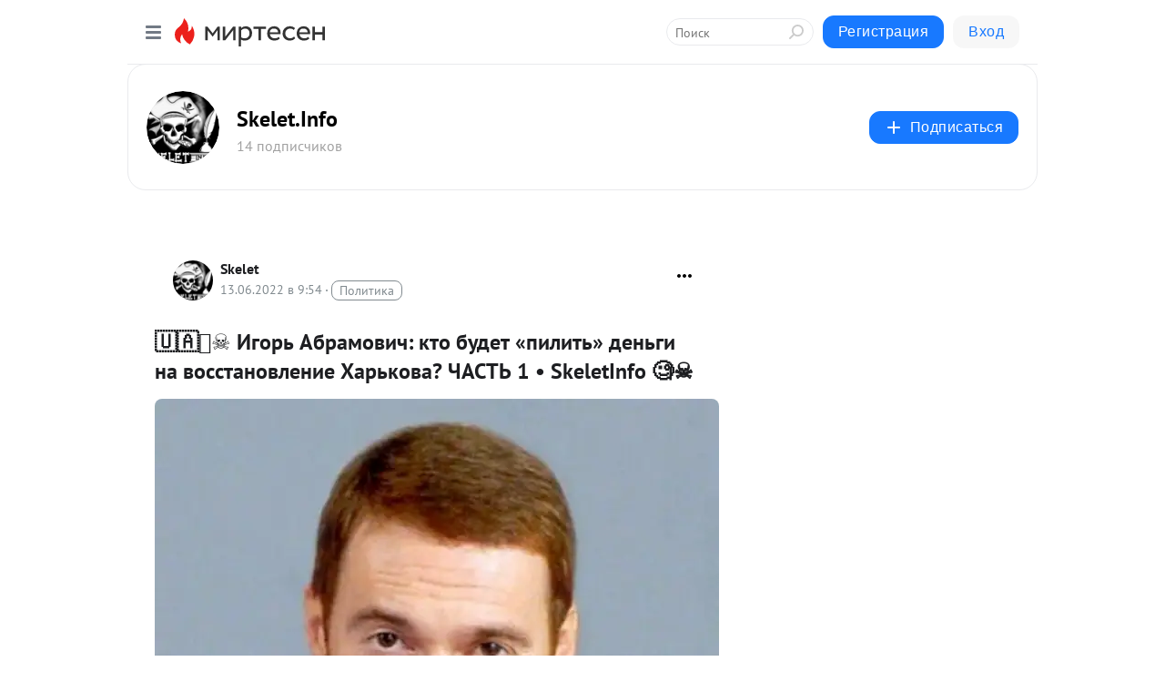

--- FILE ---
content_type: application/javascript;charset=UTF-8
request_url: https://exad.smi2.ru/jsapi?action=rtb_news&payload=CAMSJGEwZjg4NGEyLTcyNDgtNDJhYi1hNGQ2LTEwZTAzOTI2MmVkYRpEEPG658sGIgVydV9SVSoNMTguMTE5LjIxMy42NTABOiRmODc3ZjZmZi0xYmYwLTRmOTItYjU3Ny00ODhkYmJhODBjNWQiqAEIgAoQ0AUanwFNb3ppbGxhLzUuMCAoTWFjaW50b3NoOyBJbnRlbCBNYWMgT1MgWCAxMF8xNV83KSBBcHBsZVdlYktpdC81MzcuMzYgKEtIVE1MLCBsaWtlIEdlY2tvKSBDaHJvbWUvMTMxLjAuMC4wIFNhZmFyaS81MzcuMzY7IENsYXVkZUJvdC8xLjA7ICtjbGF1ZGVib3RAYW50aHJvcGljLmNvbSkqEQjkpAMaC21pcnRlc2VuLnJ1MoEECooBaHR0cHM6Ly9za2VsZXQtaW5mby5taXJ0ZXNlbi5ydS9ibG9nLzQzMjc4ODAwMTc2Ly1JZ29yLUFicmFtb3ZpY2gta3RvLWJ1ZGV0LXBpbGl0LWRlbmdpLW5hLXZvc3N0YW5vdmxlbmllLUhhcmtvdmE_dXRtX3JlZmVycmVyPW1pcnRlc2VuLnJ1EnFodHRwczovL3NrZWxldC1pbmZvLm1pcnRlc2VuLnJ1L2Jsb2cvNDMyNzg4MDAxNzYvLUlnb3ItQWJyYW1vdmljaC1rdG8tYnVkZXQtcGlsaXQtZGVuZ2ktbmEtdm9zc3Rhbm92bGVuaWUtSGFya292YSL-AfCfh7rwn4em8J-PtOKAjeKYoO-4jyDQmNCz0L7RgNGMINCQ0LHRgNCw0LzQvtCy0LjRhzog0LrRgtC-INCx0YPQtNC10YIgwqvQv9C40LvQuNGC0YzCuyDQtNC10L3RjNCz0Lgg0L3QsMKg0LLQvtGB0YHRgtCw0L3QvtCy0LvQtdC90LjQtSDQpdCw0YDRjNC60L7QstCwPyDQp9CQ0KHQotCsIDEg4oCiIFNrZWxldEluZm8g8J-nkOKYoO-4jyAtIFNrZWxldC5JbmZvIC0g0JzQtdC00LjQsNC_0LvQsNGC0YTQvtGA0LzQsCDQnNC40YDQotC10YHQtdC9QhoIg6wGEgtzbG90XzEwMzkzORgaIAJAAkisAg
body_size: 70
content:
_jsapi_callbacks_._3({"response_id":"a0f884a2-7248-42ab-a4d6-10e039262eda","blocks":[{"block_id":103939,"tag_id":"slot_103939","items":[],"block_view_uuid":"","strategy_id":14}],"trace":[]});


--- FILE ---
content_type: application/javascript;charset=UTF-8
request_url: https://exad.smi2.ru/jsapi?action=rtb_news&payload=CAESJGQxOGVkYWMxLTEyOGYtNDgxYy04Y2ExLTI0OTg1Y2IzZjY4ZBpEEPG658sGIgVydV9SVSoNMTguMTE5LjIxMy42NTABOiRmODc3ZjZmZi0xYmYwLTRmOTItYjU3Ny00ODhkYmJhODBjNWQiqAEIgAoQ0AUanwFNb3ppbGxhLzUuMCAoTWFjaW50b3NoOyBJbnRlbCBNYWMgT1MgWCAxMF8xNV83KSBBcHBsZVdlYktpdC81MzcuMzYgKEtIVE1MLCBsaWtlIEdlY2tvKSBDaHJvbWUvMTMxLjAuMC4wIFNhZmFyaS81MzcuMzY7IENsYXVkZUJvdC8xLjA7ICtjbGF1ZGVib3RAYW50aHJvcGljLmNvbSkqEQjkpAMaC21pcnRlc2VuLnJ1MoEECooBaHR0cHM6Ly9za2VsZXQtaW5mby5taXJ0ZXNlbi5ydS9ibG9nLzQzMjc4ODAwMTc2Ly1JZ29yLUFicmFtb3ZpY2gta3RvLWJ1ZGV0LXBpbGl0LWRlbmdpLW5hLXZvc3N0YW5vdmxlbmllLUhhcmtvdmE_dXRtX3JlZmVycmVyPW1pcnRlc2VuLnJ1EnFodHRwczovL3NrZWxldC1pbmZvLm1pcnRlc2VuLnJ1L2Jsb2cvNDMyNzg4MDAxNzYvLUlnb3ItQWJyYW1vdmljaC1rdG8tYnVkZXQtcGlsaXQtZGVuZ2ktbmEtdm9zc3Rhbm92bGVuaWUtSGFya292YSL-AfCfh7rwn4em8J-PtOKAjeKYoO-4jyDQmNCz0L7RgNGMINCQ0LHRgNCw0LzQvtCy0LjRhzog0LrRgtC-INCx0YPQtNC10YIgwqvQv9C40LvQuNGC0YzCuyDQtNC10L3RjNCz0Lgg0L3QsMKg0LLQvtGB0YHRgtCw0L3QvtCy0LvQtdC90LjQtSDQpdCw0YDRjNC60L7QstCwPyDQp9CQ0KHQotCsIDEg4oCiIFNrZWxldEluZm8g8J-nkOKYoO-4jyAtIFNrZWxldC5JbmZvIC0g0JzQtdC00LjQsNC_0LvQsNGC0YTQvtGA0LzQsCDQnNC40YDQotC10YHQtdC9QhoI9ZsGEgtzbG90XzEwMTg3NxgaIAJAAkjsBA
body_size: 71
content:
_jsapi_callbacks_._1({"response_id":"d18edac1-128f-481c-8ca1-24985cb3f68d","blocks":[{"block_id":101877,"tag_id":"slot_101877","items":[],"block_view_uuid":"","strategy_id":14}],"trace":[]});


--- FILE ---
content_type: application/javascript;charset=UTF-8
request_url: https://exad.smi2.ru/jsapi?action=rtb_news&payload=CAISJGQzNjFiMTkyLWIxYzctNDMyZC1iOTNjLWI2ZjUzZDM3NjRjZRpEEPG658sGIgVydV9SVSoNMTguMTE5LjIxMy42NTABOiRmODc3ZjZmZi0xYmYwLTRmOTItYjU3Ny00ODhkYmJhODBjNWQiqAEIgAoQ0AUanwFNb3ppbGxhLzUuMCAoTWFjaW50b3NoOyBJbnRlbCBNYWMgT1MgWCAxMF8xNV83KSBBcHBsZVdlYktpdC81MzcuMzYgKEtIVE1MLCBsaWtlIEdlY2tvKSBDaHJvbWUvMTMxLjAuMC4wIFNhZmFyaS81MzcuMzY7IENsYXVkZUJvdC8xLjA7ICtjbGF1ZGVib3RAYW50aHJvcGljLmNvbSkqEQjkpAMaC21pcnRlc2VuLnJ1MoEECooBaHR0cHM6Ly9za2VsZXQtaW5mby5taXJ0ZXNlbi5ydS9ibG9nLzQzMjc4ODAwMTc2Ly1JZ29yLUFicmFtb3ZpY2gta3RvLWJ1ZGV0LXBpbGl0LWRlbmdpLW5hLXZvc3N0YW5vdmxlbmllLUhhcmtvdmE_dXRtX3JlZmVycmVyPW1pcnRlc2VuLnJ1EnFodHRwczovL3NrZWxldC1pbmZvLm1pcnRlc2VuLnJ1L2Jsb2cvNDMyNzg4MDAxNzYvLUlnb3ItQWJyYW1vdmljaC1rdG8tYnVkZXQtcGlsaXQtZGVuZ2ktbmEtdm9zc3Rhbm92bGVuaWUtSGFya292YSL-AfCfh7rwn4em8J-PtOKAjeKYoO-4jyDQmNCz0L7RgNGMINCQ0LHRgNCw0LzQvtCy0LjRhzog0LrRgtC-INCx0YPQtNC10YIgwqvQv9C40LvQuNGC0YzCuyDQtNC10L3RjNCz0Lgg0L3QsMKg0LLQvtGB0YHRgtCw0L3QvtCy0LvQtdC90LjQtSDQpdCw0YDRjNC60L7QstCwPyDQp9CQ0KHQotCsIDEg4oCiIFNrZWxldEluZm8g8J-nkOKYoO-4jyAtIFNrZWxldC5JbmZvIC0g0JzQtdC00LjQsNC_0LvQsNGC0YTQvtGA0LzQsCDQnNC40YDQotC10YHQtdC9QhoIiKwGEgtzbG90XzEwMzk0NBgaIAFAAkisAg
body_size: 72
content:
_jsapi_callbacks_._2({"response_id":"d361b192-b1c7-432d-b93c-b6f53d3764ce","blocks":[{"block_id":103944,"tag_id":"slot_103944","items":[],"block_view_uuid":"","strategy_id":14}],"trace":[]});


--- FILE ---
content_type: application/javascript;charset=UTF-8
request_url: https://exad.smi2.ru/jsapi?action=rtb_news&payload=CAUSJDZlYjNhNGMwLWFmMzUtNDZhOS04ODYyLTI3MTcyNmQ1OGQyYhpEEPG658sGIgVydV9SVSoNMTguMTE5LjIxMy42NTABOiRmODc3ZjZmZi0xYmYwLTRmOTItYjU3Ny00ODhkYmJhODBjNWQiqAEIgAoQ0AUanwFNb3ppbGxhLzUuMCAoTWFjaW50b3NoOyBJbnRlbCBNYWMgT1MgWCAxMF8xNV83KSBBcHBsZVdlYktpdC81MzcuMzYgKEtIVE1MLCBsaWtlIEdlY2tvKSBDaHJvbWUvMTMxLjAuMC4wIFNhZmFyaS81MzcuMzY7IENsYXVkZUJvdC8xLjA7ICtjbGF1ZGVib3RAYW50aHJvcGljLmNvbSkqEQjkpAMaC21pcnRlc2VuLnJ1MoEECooBaHR0cHM6Ly9za2VsZXQtaW5mby5taXJ0ZXNlbi5ydS9ibG9nLzQzMjc4ODAwMTc2Ly1JZ29yLUFicmFtb3ZpY2gta3RvLWJ1ZGV0LXBpbGl0LWRlbmdpLW5hLXZvc3N0YW5vdmxlbmllLUhhcmtvdmE_dXRtX3JlZmVycmVyPW1pcnRlc2VuLnJ1EnFodHRwczovL3NrZWxldC1pbmZvLm1pcnRlc2VuLnJ1L2Jsb2cvNDMyNzg4MDAxNzYvLUlnb3ItQWJyYW1vdmljaC1rdG8tYnVkZXQtcGlsaXQtZGVuZ2ktbmEtdm9zc3Rhbm92bGVuaWUtSGFya292YSL-AfCfh7rwn4em8J-PtOKAjeKYoO-4jyDQmNCz0L7RgNGMINCQ0LHRgNCw0LzQvtCy0LjRhzog0LrRgtC-INCx0YPQtNC10YIgwqvQv9C40LvQuNGC0YzCuyDQtNC10L3RjNCz0Lgg0L3QsMKg0LLQvtGB0YHRgtCw0L3QvtCy0LvQtdC90LjQtSDQpdCw0YDRjNC60L7QstCwPyDQp9CQ0KHQotCsIDEg4oCiIFNrZWxldEluZm8g8J-nkOKYoO-4jyAtIFNrZWxldC5JbmZvIC0g0JzQtdC00LjQsNC_0LvQsNGC0YTQvtGA0LzQsCDQnNC40YDQotC10YHQtdC9QhoIhawGEgtzbG90XzEwMzk0MRgaIARAAkisBw
body_size: 73
content:
_jsapi_callbacks_._5({"response_id":"6eb3a4c0-af35-46a9-8862-271726d58d2b","blocks":[{"block_id":103941,"tag_id":"slot_103941","items":[],"block_view_uuid":"","strategy_id":14}],"trace":[]});


--- FILE ---
content_type: application/javascript;charset=UTF-8
request_url: https://exad.smi2.ru/jsapi?action=rtb_news&payload=EiRjNDUxMDE3My01NjhjLTQ1ODktYjAyMi00MmU1YTM0MjVmZmMaRBDxuufLBiIFcnVfUlUqDTE4LjExOS4yMTMuNjUwATokZjg3N2Y2ZmYtMWJmMC00ZjkyLWI1NzctNDg4ZGJiYTgwYzVkIqgBCIAKENAFGp8BTW96aWxsYS81LjAgKE1hY2ludG9zaDsgSW50ZWwgTWFjIE9TIFggMTBfMTVfNykgQXBwbGVXZWJLaXQvNTM3LjM2IChLSFRNTCwgbGlrZSBHZWNrbykgQ2hyb21lLzEzMS4wLjAuMCBTYWZhcmkvNTM3LjM2OyBDbGF1ZGVCb3QvMS4wOyArY2xhdWRlYm90QGFudGhyb3BpYy5jb20pKhEI5KQDGgttaXJ0ZXNlbi5ydTKBBAqKAWh0dHBzOi8vc2tlbGV0LWluZm8ubWlydGVzZW4ucnUvYmxvZy80MzI3ODgwMDE3Ni8tSWdvci1BYnJhbW92aWNoLWt0by1idWRldC1waWxpdC1kZW5naS1uYS12b3NzdGFub3ZsZW5pZS1IYXJrb3ZhP3V0bV9yZWZlcnJlcj1taXJ0ZXNlbi5ydRJxaHR0cHM6Ly9za2VsZXQtaW5mby5taXJ0ZXNlbi5ydS9ibG9nLzQzMjc4ODAwMTc2Ly1JZ29yLUFicmFtb3ZpY2gta3RvLWJ1ZGV0LXBpbGl0LWRlbmdpLW5hLXZvc3N0YW5vdmxlbmllLUhhcmtvdmEi_gHwn4e68J-HpvCfj7TigI3imKDvuI8g0JjQs9C-0YDRjCDQkNCx0YDQsNC80L7QstC40Yc6INC60YLQviDQsdGD0LTQtdGCIMKr0L_QuNC70LjRgtGMwrsg0LTQtdC90YzQs9C4INC90LDCoNCy0L7RgdGB0YLQsNC90L7QstC70LXQvdC40LUg0KXQsNGA0YzQutC-0LLQsD8g0KfQkNCh0KLQrCAxIOKAoiBTa2VsZXRJbmZvIPCfp5DimKDvuI8gLSBTa2VsZXQuSW5mbyAtINCc0LXQtNC40LDQv9C70LDRgtGE0L7RgNC80LAg0JzQuNGA0KLQtdGB0LXQvUIaCO-rBhILc2xvdF8xMDM5MTkYGiABQAJI7AQ
body_size: 73
content:
_jsapi_callbacks_._0({"response_id":"c4510173-568c-4589-b022-42e5a3425ffc","blocks":[{"block_id":103919,"tag_id":"slot_103919","items":[],"block_view_uuid":"","strategy_id":14}],"trace":[]});


--- FILE ---
content_type: application/javascript;charset=utf-8
request_url: https://smi2.ru/data/js/103919.js
body_size: 3147
content:
window['jsapi_rtb_ctx'] = 'EiA2NDQwYzFjMDBkNWRlZjBlNjc0NjcyMjUzNjBjODZjNBoeEPC658sGIgVydV9SVSoNMTguMTE5LjIxMy42NTABKhEI5KQDGgttaXJ0ZXNlbi5ydQ';function _jsload(src){var sc=document.createElement("script");sc.type="text/javascript";sc.async=true;sc.src=src;var s=document.getElementsByTagName("script")[0];s.parentNode.insertBefore(sc,s);};(function(){document.getElementById("unit_103919").innerHTML="<style>.unit-103919-final-callback { max-width: 300px; height: 300px; margin: 0 auto; } .container-103919-player {} .container-103919 .jsapi-vast-player, .container-103919 .jsapi-media-player { /* max-width: 300px; */ height: 300px; margin: auto; overflow: hidden; } .container-103919 .jsapi-media-logo-top { padding: 0; } /* zen reset */ .container-103919.container-103919-native .left-button, .container-103919.container-103919-native .right-button { display: none; } .container-103919.container-103919-native .zen-container { overflow: initial; height: 100%; } .container-103919.container-103919-native .list-container { -webkit-box-sizing: content-box; box-sizing: content-box; white-space: normal; overflow: initial; height: 100%; width: auto; display: -webkit-box; display: -ms-flexbox; display: flex; margin: 0 -5px; } .container-103919.container-103919-native .list-container-item { height: auto; margin-right: 0; border-radius: 0; overflow: initial; height: 100%; padding: 0 5px; } /* native */ .container-103919-native { max-width: 300px; height: 300px; margin: auto; position: relative; font-family: Arial, sans-serif; } .container-103919-native .container-103919__header { max-height: 18px; margin-bottom: 12px; display: -webkit-box; display: -ms-flexbox; display: flex; -webkit-box-pack: justify; -ms-flex-pack: justify; justify-content: space-between; position: absolute; left: 4px; top: 4px; z-index: 1; } .container-103919-native .container-103919__header-text { font-family: blockacregular, sans-serif; font-size: 16px; line-height: 18px; color: #202020; display: none; } .container-103919-native .container-103919__header-logo { display: inline-block; vertical-align: top; height: 18px !important; width: auto; display: none; } .container-103919-native .container-103919__header-logo-link { display: none; } .container-103919-native .container-103919__space { -webkit-box-flex: 1; -ms-flex-positive: 1; flex-grow: 1; } .container-103919-native .container-103919__ad-label { position: absolute; top: 4px; left: 4px; } .container-103919-native .container-103919__ad-link { display: inline-block; vertical-align: top; font-family: Arial, sans-serif; font-size: 8px; line-height: 12px; font-weight: normal; color: #fff !important; text-decoration: none !important; background: rgba(0, 0, 0, .3); padding: 0 4px; text-transform: uppercase; letter-spacing: .4px; will-change: opacity; border-radius: 6px; } .container-103919-native .container-103919__ad-link:hover { opacity: .8; } .container-103919-native .list-container-item { display: inline-block; vertical-align: top; width: 100% !important; -webkit-box-sizing: border-box; box-sizing: border-box; margin-bottom: 10px; } .container-103919-native .list-container-item:last-child {} .container-103919-native .list-container-item>div { height: 100%; -webkit-box-shadow: 0 0 15px rgba(0, 0, 0, .2); box-shadow: 0 0 15px rgba(0, 0, 0, .2); position: relative; } .container-103919-native .container-103919__link { display: -webkit-box; display: -ms-flexbox; display: flex; -webkit-box-orient: vertical; -webkit-box-direction: normal; -ms-flex-direction: column; flex-direction: column; height: 100%; margin: 0; padding: 0; text-decoration: none; overflow: hidden; } .container-103919-native .container-103919__img-wrap { width: 100%; min-height: 100px; position: relative; -webkit-box-flex: 1; -ms-flex-positive: 1; flex-grow: 1; } .container-103919-native .container-103919__img { display: block; border: none; position: absolute; top: 0px; left: 0px; right: 0px; bottom: 0px; background-repeat: no-repeat; background-position: center center; background-size: cover; } .container-103919-native .container-103919__text { display: -webkit-box; display: -ms-flexbox; display: flex; -webkit-box-orient: vertical; -webkit-box-direction: normal; -ms-flex-direction: column; flex-direction: column; padding: 8px; } .container-103919-native .container-103919__source { display: none; } .container-103919-native .container-103919__logo { width: 16px; height: 16px; float: left; margin-right: 6px; } .container-103919-native .container-103919__domain { font-size: 12px; line-height: 16px; color: #464646; word-break: break-word; } .container-103919-native .container-103919__title { font-family: Arial, Helvetica, sans-serif; font-size: 18px; line-height: 22px; color: #000; font-weight: bold; text-align: left; word-wrap: break-word; overflow: hidden; max-height: 88px; display: -webkit-box; -webkit-line-clamp: 4; -webkit-box-orient: vertical; margin-bottom: 5px; } .container-103919-native .container-103919__title:hover {} .container-103919__text-space { -webkit-box-flex: 1; -ms-flex-positive: 1; flex-grow: 1; } .container-103919-native .container-103919__more { font-size: 14px; line-height: 30px; color: #fff; background-color: #3D7BF4; border-radius: 4px; text-align: center; } .container-103919-native .hidden { display: none; }</style>";var cb=function(){var clickTracking = "";/* deprecated */ var adLabel = {"link":"https://smi2.ru/newdata/adinfo?ad=0&bl=103919&nvuuid=dd00957f-7000-ef17-6900-005e790001ac&rnd=1588363031"};var unitElement = JsAPI.Dom.getElement('unit_103919'); unitElement.removeAttribute('id'); var a = unitElement.querySelector('a'); if (a) unitElement.removeChild(a); unitElement.classList.add('unit-103919'); var parentElement, headerContainer; JsAPI.Dom.appendChild(unitElement, parentElement = JsAPI.Dom.createDom('div', 'container-103919')); function item_content_renderer(parent, model, index) { var url = model['url']; var image = model['image']; var logo = model['logo']; var domain = model['domain']; var title = model['title']; var adLabel = model['ad_label']; var el; JsAPI.Dom.appendChild(parent, el = JsAPI.Dom.createDom('div', undefined, [ JsAPI.Dom.createDom('a', { 'class': 'container-103919__link', 'href': url, 'target': '_blank', 'rel': 'noopener noreferrer nofollow' }, [ JsAPI.Dom.createDom('div', 'container-103919__img-wrap', JsAPI.Dom.createDom('div', { 'class': 'container-103919__img', 'style': 'background-image: url(' + image + ')' })), JsAPI.Dom.createDom('div', 'container-103919__text', [ JsAPI.Dom.createDom('div', 'container-103919__source', [ JsAPI.Dom.createDom('img', { 'class': logo ? 'container-103919__logo' : 'hidden', 'src': logo }), JsAPI.Dom.createDom('div', 'container-103919__domain', domain) ]), JsAPI.Dom.createDom('div', 'container-103919__title', title), JsAPI.Dom.createDom('div', 'container-103919__text-space'), JsAPI.Dom.createDom('div', 'container-103919__more', 'Подробнее') ]) ]) ])); /* Добавление рекламной метки */ var adLabelElem; JsAPI.Dom.appendChild(el, adLabelElem = JsAPI.Dom.createDom('div', 'container-103919__ad-label')); try { if (adLabel) { var adLinkElem = JsAPI.Dom.createDom('a', { 'class': 'container-103919__ad-link', 'href': adLabel.link, 'target': '_blank', 'rel': 'noopener noreferrer nofollow' }, 'Реклама'); adLinkElem.addEventListener('click', function(event) { event.stopPropagation(); }); JsAPI.Dom.appendChild(adLabelElem, adLinkElem); } } catch (error) {} } function callBack(eventType, vastObj) { } function emptyContent() {} function playerHaveContent() { parentElement.classList.add('container-103919-player'); } function nativeHaveContent() { parentElement.classList.remove('container-103919-player'); parentElement.classList.add('container-103919-native'); } function nativeBeforeRender() { } function end_callback() { function isScriptLoadedToHead(src) { var scripts = document.head.querySelectorAll('script'); for (var index = 0; index < scripts.length; index++) { var loadedScriptSrc = scripts[index].src; if (loadedScriptSrc == src) { return true; } else { return false; } } } function loadScriptToHead(src) { var script = document.createElement('script'); script.type = 'text/javascript'; script.async = true; script.src = src; document.head.appendChild(script); } function yandexRender() { window.yaContextCb = window.yaContextCb || []; var yandexHeadScript = 'https://yandex.ru/ads/system/context.js'; if (!isScriptLoadedToHead(yandexHeadScript)) { loadScriptToHead(yandexHeadScript); } JsAPI.Dom.appendChild(unitElement, JsAPI.Dom.createDom('div', { 'id': 'yandex_rtb_R-A-91685-300' })); window.yaContextCb.push(() => { Ya.Context.AdvManager.render({ "blockId": "R-A-91685-300", "renderTo": "yandex_rtb_R-A-91685-300" }) }); } parentElement.remove(); unitElement.classList.add('unit-103919-final-callback'); yandexRender(); } JsAPI.Ui.ExAd({ 'block_id': 103919, 'parent_element': parentElement, 'end_callback': end_callback, 'preset_player': { 'use_blur': true, 'callback': { 'empty_content': emptyContent, 'have_content': playerHaveContent, 'volumechange': callBack, }, }, 'preset_native': { 'page_size': 1, 'max_page_count': 1, 'item_content_renderer': item_content_renderer, 'callback': { 'before_render': nativeBeforeRender, 'have_content': nativeHaveContent, 'empty_content': emptyContent, } }, });};if(!window.jsapi){window.jsapi=[];_jsload("//static.smi2.net/static/jsapi/jsapi.v5.25.25.ru_RU.js");}window.jsapi.push(cb);}());/* StatMedia */(function(w,d,c){(w[c]=w[c]||[]).push(function(){try{w.statmedia53860=new StatMedia({"id":53860,"user_id":null,"user_datetime":1769594224345,"session_id":null,"gen_datetime":1769594224347});}catch(e){}});if(!window.__statmedia){var p=d.createElement('script');p.type='text/javascript';p.async=true;p.src='https://cdnjs.smi2.ru/sm.js';var s=d.getElementsByTagName('script')[0];s.parentNode.insertBefore(p,s);}})(window,document,'__statmedia_callbacks');/* /StatMedia */

--- FILE ---
content_type: application/javascript;charset=UTF-8
request_url: https://exad.smi2.ru/jsapi?action=rtb_news&payload=CAQSJDQ0ZTRmYzM0LTA2MzItNDhkNy1hZDRiLWFhNjNiZWUxZjZjYRpEEPG658sGIgVydV9SVSoNMTguMTE5LjIxMy42NTABOiRmODc3ZjZmZi0xYmYwLTRmOTItYjU3Ny00ODhkYmJhODBjNWQiqAEIgAoQ0AUanwFNb3ppbGxhLzUuMCAoTWFjaW50b3NoOyBJbnRlbCBNYWMgT1MgWCAxMF8xNV83KSBBcHBsZVdlYktpdC81MzcuMzYgKEtIVE1MLCBsaWtlIEdlY2tvKSBDaHJvbWUvMTMxLjAuMC4wIFNhZmFyaS81MzcuMzY7IENsYXVkZUJvdC8xLjA7ICtjbGF1ZGVib3RAYW50aHJvcGljLmNvbSkqEQjkpAMaC21pcnRlc2VuLnJ1MoEECooBaHR0cHM6Ly9za2VsZXQtaW5mby5taXJ0ZXNlbi5ydS9ibG9nLzQzMjc4ODAwMTc2Ly1JZ29yLUFicmFtb3ZpY2gta3RvLWJ1ZGV0LXBpbGl0LWRlbmdpLW5hLXZvc3N0YW5vdmxlbmllLUhhcmtvdmE_dXRtX3JlZmVycmVyPW1pcnRlc2VuLnJ1EnFodHRwczovL3NrZWxldC1pbmZvLm1pcnRlc2VuLnJ1L2Jsb2cvNDMyNzg4MDAxNzYvLUlnb3ItQWJyYW1vdmljaC1rdG8tYnVkZXQtcGlsaXQtZGVuZ2ktbmEtdm9zc3Rhbm92bGVuaWUtSGFya292YSL-AfCfh7rwn4em8J-PtOKAjeKYoO-4jyDQmNCz0L7RgNGMINCQ0LHRgNCw0LzQvtCy0LjRhzog0LrRgtC-INCx0YPQtNC10YIgwqvQv9C40LvQuNGC0YzCuyDQtNC10L3RjNCz0Lgg0L3QsMKg0LLQvtGB0YHRgtCw0L3QvtCy0LvQtdC90LjQtSDQpdCw0YDRjNC60L7QstCwPyDQp9CQ0KHQotCsIDEg4oCiIFNrZWxldEluZm8g8J-nkOKYoO-4jyAtIFNrZWxldC5JbmZvIC0g0JzQtdC00LjQsNC_0LvQsNGC0YTQvtGA0LzQsCDQnNC40YDQotC10YHQtdC9QhoIi6wGEgtzbG90XzEwMzk0NxgaIAFAAkisAg
body_size: 71
content:
_jsapi_callbacks_._4({"response_id":"44e4fc34-0632-48d7-ad4b-aa63bee1f6ca","blocks":[{"block_id":103947,"tag_id":"slot_103947","items":[],"block_view_uuid":"","strategy_id":14}],"trace":[]});
